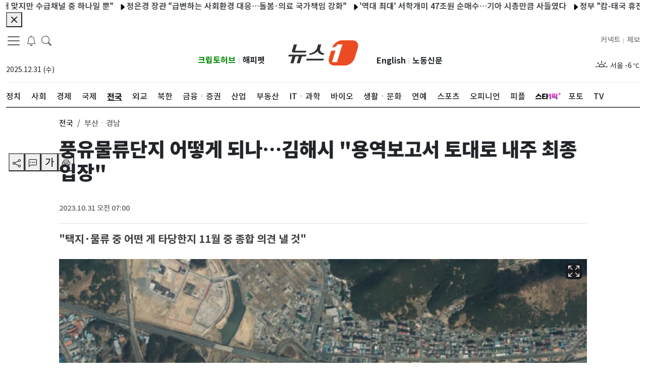

--- FILE ---
content_type: application/javascript; charset=utf-8
request_url: https://image.news1.kr/system/_sjs/_next/static/chunks/pages/%5Bsections%5D/%5Bsubsections%5D/%5Bid%5D-f049896c04793c22.js
body_size: 12227
content:
(self.webpackChunk_N_E=self.webpackChunk_N_E||[]).push([[4826],{88701:function(e,t,i){(window.__NEXT_P=window.__NEXT_P||[]).push(["/[sections]/[subsections]/[id]",function(){return i(9964)}])},23447:function(e,t,i){"use strict";i.d(t,{l:function(){return a}});var s=i(1010);let a={LocalEventAd:async e=>await (0,s.dX)("/ads/banner/local-event?category=".concat(e)),AdSlotAD:async(e,t)=>{let i="/ads/banner/ad-section?slot=".concat(e).concat(t?"&category="+t:"");return await (0,s.dX)(i)},SectionAD:async(e,t)=>{let i="/ads/banner/section?category=".concat(e).concat(t?"&sectionId="+t:"");return await (0,s.dX)(i)},localSectionAD:async e=>await (0,s.dX)("/ads/banner/region?category=".concat(e)),MainBanner:async e=>{let t=await fetch("https://rest.news1.kr/v6/ads/banner/main/pc/".concat(e));return await t.json()},PopupBanner:async e=>{let t=await fetch("https://rest.news1.kr/v6/ads/popup/".concat(e));return await t.json()}}},95781:function(e,t,i){"use strict";i.d(t,{j:function(){return h},r8:function(){return r},t5:function(){return n}});var s=i(1010);let{News1PickApi:a,MainNewsApi:l,MainNewsApi2:r,OpinionApi:n,HotPhotoApi:o,PetCardApi:d,HotIssueApi:c,SectionListApi:h}={MainNewsApi:async e=>{let t="/main/news/".concat(e.section,"?id=").concat(e.id,"&listCount=").concat(e.limit);return await (0,s.dX)(t)},MainNewsApi2:async e=>{let t="/main/news/".concat(e.section,"?id=").concat(e.id,"&listCount=").concat(e.limit);return await (0,s.dX)(t)},HotIssueApi:async e=>{let t="/main/news/".concat(e.section,"?id=").concat(e.id,"&listCount=").concat(e.limit);return await (0,s.dX)(t)},News1PickApi:async()=>await (0,s.dX)("/news1-pick"),OpinionApi:async e=>{let t="/main/news/opinion?listCount=".concat(e.limit);return await (0,s.dX)(t)},HotPhotoApi:async e=>{let t="/main/news/hotphoto?listCount=".concat(e.limit);return await (0,s.dX)(t)},PetCardApi:async e=>{let t="/main/news/".concat(e.section,"?id=").concat(e.id,"&listCount=").concat(e.limit);return await (0,s.dX)(t)},SectionListApi:async e=>{let t="/section/sectionAll?listCount=".concat(e.limit);return await (0,s.dX)(t)}}},65211:function(e,t,i){"use strict";i.d(t,{Du:function(){return c},c7:function(){return d},et:function(){return m},gl:function(){return h}});var s=i(85893),a=i(37386),l=i(67294),r=i(23447),n=i(76116),o=i(46066);let d=e=>{let{category:t,itemCount:i}=e,n={width:300,height:65,idx:null!=t?t:0,currentTimeMill:Date.now(),itemsPerPage:null!=i?i:2},[o,d]=(0,l.useState)([]);return(0,l.useEffect)(()=>{r.l.LocalEventAd(n.idx).then(e=>{200==e.status&&d(e.data)})},[t,i]),(0,s.jsx)(a.AH,{settings:n,data:o})},c=e=>{let{category:t,itemCount:i}=e,a={width:300,height:65,idx:null!=t?t:0,currentTimeMill:Date.now(),itemsPerPage:null!=i?i:2},[d,c]=(0,l.useState)([]),h={dots:!0,appendDots:e=>(0,s.jsx)("div",{style:{position:"absolute",bottom:"-30px",zIndex:1,width:"100%"},children:(0,s.jsx)("ul",{style:{margin:"0px",padding:"0",display:"flex",justifyContent:"center"},children:e})}),infinite:!0,speed:500,slidesToShow:1,slidesToScroll:1};if((0,l.useEffect)(()=>{r.l.localSectionAD(a.idx).then(e=>{200==e.status&&c(e.data)})},[a.idx]),!d||d&&0==d.length)return(0,s.jsx)(s.Fragment,{});let m=(e,t)=>Array.from({length:Math.ceil(e.length/t)},(i,s)=>e.slice(s*t,s*t+t)),p=m(d,2),u=m(p,5),g=m(d,10);return(0,s.jsxs)("div",{className:"container overflow-hidden",children:[(0,s.jsx)("div",{className:"d-none d-md-none d-lg-block",children:(0,s.jsx)("div",{className:"",style:{display:"flex",flexDirection:"column",padding:"5px"},children:(0,s.jsx)(e=>{let{data:t}=e;return t.map((e,t)=>(0,s.jsx)("div",{style:{width:"100%",position:"relative",margin:"10px auto 0",maxWidth:300,flex:"1"},children:(0,s.jsx)(n.il,{...e})},"section-list-banner-item-".concat(t)))},{data:d})})}),(0,s.jsx)("div",{className:"d-block d-sm-none d-md-none d-lg-none mt-30 mb-50",children:1===g.length&&g[0].length<11?(0,s.jsx)("div",{style:{gap:"10px"},children:g[0].map((e,t)=>(0,s.jsx)("div",{style:{width:"100%",position:"relative",margin:"10px auto 0",maxWidth:300,flex:"1"},children:(0,s.jsx)(n.il,{...e})},"section-list-banner-item-0-".concat(t)))}):(0,s.jsx)(o.Z,{...h,slidesToShow:1,slidesToScroll:1,children:g.map((e,t)=>(0,s.jsx)("div",{style:{display:"flex",gap:"10px"},children:e.map((e,i)=>(0,s.jsx)("div",{style:{width:"100%",position:"relative",margin:"10px auto 0",maxWidth:300,flex:"1"},children:(0,s.jsx)(n.il,{...e})},"section-list-banner-item-".concat(t,"-").concat(i)))},"slide-".concat(t)))})}),(0,s.jsx)("div",{className:"d-none d-sm-block d-md-block d-lg-none mt-30 mb-50 container",children:1===u.length&&u[0].flat().length<11?(0,s.jsx)("div",{className:"align-items-start",style:{display:"flex",flexDirection:"column",gap:"10px"},children:u[0].map((e,t)=>(0,s.jsx)("div",{style:{display:"flex",gap:"10px"},children:e.map((e,i)=>(0,s.jsx)("div",{style:{width:"100%",position:"relative",margin:"10px 15px 0",maxWidth:300,flex:"1"},children:(0,s.jsx)(n.il,{...e})},"section-list-banner-item-0-".concat(t,"-").concat(i)))},"row-".concat(t)))}):(0,s.jsx)(o.Z,{...h,slidesToShow:1,slidesToScroll:1,children:u.map((e,t)=>(0,s.jsx)("div",{style:{display:"flex",flexDirection:"column",gap:"10px"},children:e.map((e,i)=>(0,s.jsx)("div",{style:{display:"flex",gap:"10px"},children:e.map((e,a)=>(0,s.jsx)("div",{style:{width:"100%",position:"relative",margin:"10px auto 0",maxWidth:300,flex:"1"},children:(0,s.jsx)(n.il,{...e})},"section-list-banner-item-".concat(t,"-").concat(i,"-").concat(a)))},"row-".concat(i)))},"slide-".concat(t)))})})]})},h=l.memo(e=>{let{adslotId:t,sectionID:i}=e,[a,o]=(0,l.useState)({});return(0,l.useEffect)(()=>{r.l.SectionAD(t,i).then(e=>{200==e.status&&o(e.data)})},[t,i]),(0,s.jsx)(s.Fragment,{children:a&&(0,s.jsxs)(s.Fragment,{children:[(0,s.jsx)("div",{className:"container",children:(0,s.jsx)("div",{className:"row widget-border-top-3"})}),(0,s.jsx)("div",{className:"d-block d-md-none d-lg-block ",children:(0,s.jsx)(e=>{let{data:t}=e;return Object.keys(t).map(e=>{let i=t[e],a=Math.floor(Math.random()*i.length),l=i[a];if(l)return(0,s.jsx)("div",{className:"mt-10  ",children:(0,s.jsx)("div",{className:"m-auto",children:(0,s.jsx)(n.lU,{...l})})},"section-list-banner-item-".concat(l.acidx,"-").concat(a))})},{data:a})})]})})}),m=l.memo(e=>{let{adslotId:t,sectionID:i}=e,[n,o]=(0,l.useState)([]);(0,l.useEffect)(()=>{r.l.AdSlotAD(t,i).then(e=>{200==e.status&&o(e.data)})},[t,i]);let d={width:"100%",height:50,idx:t,currentTimeMill:Date.now(),itemsPerPage:1};return(0,s.jsx)("div",{children:(0,s.jsx)(a.AH,{settings:d,data:n})})});h.displayName="SlotBannerComponent",m.displayName="ADSlotBannerComponent"},29199:function(e,t,i){"use strict";var s=i(85893),a=i(97347),l=i(76720),r=i(11163),n=i(28078);i(67294);var o=i(32125);t.Z=()=>{let e=(0,r.useRouter)();return(0,s.jsx)(a.Z,{children:(0,s.jsx)("main",{children:(0,s.jsx)("div",{className:"container",children:(0,s.jsxs)("div",{className:"row",children:[(0,s.jsxs)("div",{className:"col-12 align-items-center my-5 pb-80 border-bottom-1 border-dark",children:[(0,s.jsx)("p",{className:"text-center",children:(0,s.jsx)(o.Z,{className:"text-danger",size:50})}),(0,s.jsxs)("div",{className:"container border-radius-5  col-12 col-lg-5 col-md-8 col-sm-8",children:[(0,s.jsx)("p",{className:"n1-header-title-1 text-center",children:"페이지를 찾을 수 없습니다."}),(0,s.jsx)("p",{className:"text-center font-medium",children:"요청하신 페이지가 존재하지 않거나, 삭제되었을 수 있습니다. 입력하신 페이지의 주소를 다시 한 번 확인해 주시기 바랍니다."})]}),(0,s.jsxs)("div",{className:"d-flex justify-content-center  mt-50",children:[(0,s.jsx)(l.Z,{className:" fw-normal mr-5 font-medium bg-muted  border-0 px-3",onClick:()=>e.push("/"),children:"메인 페이지 이동"}),(0,s.jsx)(l.Z,{className:"fw-normal ml-5 font-medium bg-muted  border-0",onClick:()=>e.back(),children:"이전 페이지 이동"})]})]}),(0,s.jsx)("div",{className:"d-lg-block d-md-block d-none",children:(0,s.jsx)("div",{className:"row",children:(0,s.jsx)("div",{className:"col-md-12 col-lg-8 m-auto gx-0",children:(0,s.jsx)(n.Z,{id:"ALL",type:10,limit:10,listCount:5,listType:"NewsSlider",slidesToScroll:2,slidesToShow:2})})})}),(0,s.jsx)("div",{className:"d-lg-none d-md-none d-block",children:(0,s.jsx)("div",{className:"row",children:(0,s.jsx)("div",{className:"col-12",children:(0,s.jsx)(n.Z,{id:"ALL",type:10,limit:10,listCount:5,listType:"NewsSlider",slidesToScroll:1,slidesToShow:1})})})})]})})})})}},40047:function(e,t,i){"use strict";var s=i(85893);t.Z=e=>{let{title_tag:t,title_class:i,title_row:a,children:l}=e,r="".concat(i," ").concat(a||"");switch(t){case"h2":return(0,s.jsx)("h2",{className:r,children:l});case"h3":return(0,s.jsx)("h3",{className:r,children:l});case"h4":return(0,s.jsx)("h4",{className:r,children:l});case"h5":return(0,s.jsx)("h5",{className:r,children:l});case"h6":return(0,s.jsx)("h6",{className:r,children:l});case"div":return(0,s.jsx)("div",{className:r,children:l})}}},82989:function(e,t,i){"use strict";i.d(t,{dX:function(){return c},Bw:function(){return h},gx:function(){return d}});var s=i(85893),a=i(9008),l=i.n(a);let r="https://image.news1.kr/system/resource/news1_m/1/images/common/logo_news1_1200x630.jpg",n={COMPANY_NEWS1:{"@type":"NewsMediaOrganization","@id":"https://www.news1.kr/",name:"뉴스1",foundingDate:"2011-05-26",url:"https://www.news1.kr/",logo:{"@type":"ImageObject",url:r,creditText:"뉴스1",creator:{"@type":"Organization",name:"뉴스1"},copyrightNotice:"news1",license:"https://www.news1.kr/customer/agreement",acquireLicensePage:"https://www.news1.kr/customer/contents_photo"},sameAs:["https://m.post.naver.com/my.nhn?memberNo=11567548","https://www.youtube.com/user/news1korea","https://www.facebook.com/news1kr/","https://twitter.com/news1kr","https://play.google.com/store/apps/details?id=kr.news1.newsapp&hl=ko","https://itunes.apple.com/kr/app/id756096168","https://ko.wikipedia.org/wiki/%EB%89%B4%EC%8A%A41"]},getVideoObject:e=>{var t;return JSON.stringify({"@context":"https://schema.org","@type":"VideoObject","@id":"https://www.news1.kr/videos/".concat(e.id),url:"https://www.news1.kr/videos/".concat(e.id),name:e.title,uploadDate:e.published_time,keywords:n.getKeywordString(e.keywords_array),description:null!==(t=e.summary)&&void 0!==t?t:e.content,thumbnailUrl:e.image,duration:n.toISO8601DateTime(e.duration),genre:n.getGenre(e.category_array),embedUrl:"https://www.news1.kr/videos/embed/".concat(e.id),sameAs:["https://tv.news1.kr/video/".concat(e.id),"https://m-tv.news1.kr/video/".concat(e.id)],creator:{"@type":"Organization",name:"뉴스1"},copyrightHolder:n.COMPANY_NEWS1})},getArticleObject(e){var t,i,s,a,l;let o=[];if(void 0!==e.contentArrange&&Array.isArray(e.contentArrange)&&e.contentArrange.length>0){let t=1;e.contentArrange.map(e=>{"image"===e.type&&o.push({"@context":"https://schema.org","@type":"ImageObject",url:e.src,position:t++,width:e.width,height:e.height,copyrightNotice:"news1",creator:{"@type":"Organization",name:"뉴스1"},license:"https://www.news1.kr/customer/agreement",acquireLicensePage:"https://www.news1.kr/customer/contents_photo"})})}Array.isArray(e.contentArrange)&&o.length<=0&&o.push({"@context":"https://schema.org","@type":"ImageObject",url:r,position:1,width:1200,height:630,copyrightNotice:"뉴스1",creator:{"@type":"Organization",name:"뉴스1"},license:"https://www.news1.kr/customer/agreement",acquireLicensePage:"https://www.news1.kr/customer/contents_photo"});let d=null!==(i=e.description)&&void 0!==i?i:null===(t=e.summary)||void 0===t?void 0:t.replace(/(<([^>]+)>)/ig,"-");return JSON.stringify({"@context":"https://schema.org","@type":"NewsArticle",inLanguage:"ko-KR",genre:n.getGenre(e.category_array),url:"https://www.news1.kr/".concat(e.url),name:e.title,headLine:e.title,keywords:n.getArticleKeywordString(e.keywords_array),image:o,thumbnailUrl:e.image,datePublished:null!==(s=e.published_time)&&void 0!==s?s:"",dateModified:null!==(a=e.modified_time)&&void 0!==a?a:"",copyrightYear:"".concat(new Date(null!==(l=e.published_time)&&void 0!==l?l:"").getFullYear()),description:d,author:n.getAuthorObject(e.reporter_box),mainEntityOfPage:"https://www.news1.kr/".concat(e.url),isPartOf:{"@type":"CreativeWork",name:"뉴스1"},copyrightHolder:n.COMPANY_NEWS1})},getPhotoObject(e){var t,i,s,a,l;let r=null!==(s=null===(t=e.summary)||void 0===t?void 0:t.replace(/(<([^>]+)>)/ig,""))&&void 0!==s?s:null===(i=e.title)||void 0===i?void 0:i.replace(/(<([^>]+)>)/ig,"");return JSON.stringify([{"@context":"https://schema.org","@type":"NewsArticle","@id":"https://www.news1.kr/photos/".concat(e.id),inLanguage:"ko-KR",genre:e.upper_category_nm,url:"https://www.news1.kr/photos/".concat(e.id),name:e.title,headLine:e.title,keywords:n.getArticleKeywordString(e.keywords_array),image:e.image,thumbnailUrl:e.image,datePublished:null!==(a=e.published_time)&&void 0!==a?a:"",dateModified:null!==(l=e.modified_time)&&void 0!==l?l:"",description:r,creditText:n.getPhotoCredit(e.reporter_box),author:n.getAuthorObject(e.reporter_box),mainEntityOfPage:"https://www.news1.kr/".concat(e.url),isPartOf:{"@type":"CreativeWork",name:"뉴스1"},creator:{"@type":"Organization",name:"뉴스1"},copyrightNotice:"news1",license:"https://www.news1.kr/customer/agreement",acquireLicensePage:"https://www.news1.kr/customer/contents_photo",copyrightHolder:n.COMPANY_NEWS1}])},getAuthorObject:e=>e?e.map(e=>({"@type":"Person",name:e.name,url:"https://www.news1.kr"+e.url})):[],getImageObject:e=>Array.isArray(e)?e.map(e=>({"@context":"https://schema.org","@type":"ImageObject",url:e.url,height:e.height,width:e.width,contentUrl:e.url,caption:e.title,creditText:n.getPhotoCredit(e.reporter_box),creator:{"@type":"Organization",name:"뉴스1"},copyrightNotice:"news1",license:"https://www.news1.kr/customer/agreement",acquireLicensePage:"https://www.news1.kr/customer/contents_photo"})):{"@context":"https://schema.org","@type":"ImageObject",url:e.url,height:e.height,width:e.width,contentUrl:e.url,caption:e.title,creditText:n.getPhotoCredit(e.reporter_box),creator:{"@type":"Organization",name:"뉴스1"},copyrightNotice:"news1",license:"https://www.news1.kr/customer/agreement",acquireLicensePage:"https://www.news1.kr/customer/contents_photo"},toISO8601PUBDate:e=>new Date(e).toISOString(),toISO8601DateTime:e=>{if(void 0===e)return"0";let t=e.split(":");switch(t.length){case 1:return"PT".concat(parseInt(t[0],10),"S");case 2:return"PT".concat(parseInt(t[0],10),"M").concat(parseInt(t[1],10),"S");case 3:return"PT".concat(parseInt(t[0],10),"H").concat(parseInt(t[1],10),"M").concat(parseInt(t[2],10),"S");default:return"0"}},getKeywordString:e=>Array.isArray(e)?e.join(","):null!=e?e:"",getArticleKeywordString:e=>{if(e&&e.data){let{data:t}=e;return t.map(e=>e.keyword).join(",")}return null!=e?e:""},getGenre:e=>Array.isArray(e)?e[0].upper_category_eng:"news",getPhotoCredit:e=>e?e.map(e=>e.name+"/"+e.dept).join(","):"-"},o=e=>{let{jsonData:t}=e;return(0,s.jsx)(l(),{children:(0,s.jsx)("script",{type:"application/ld+json",dangerouslySetInnerHTML:{__html:t}})})},d=e=>{let{video:t}=e;return(0,s.jsx)(o,{jsonData:n.getVideoObject(t)})},c=e=>{let{article:t}=e;return(0,s.jsx)(o,{jsonData:n.getArticleObject(t)})},h=e=>{let{photo:t}=e;return(0,s.jsx)(o,{jsonData:n.getPhotoObject(t)})}},68070:function(e,t,i){"use strict";i.d(t,{r:function(){return o}});var s=i(93967),a=i.n(s),l=i(67294),r=i(97400),n=i(85893);function o(e){let{as:t,bsPrefix:i,className:s,...l}=e;i=(0,r.vE)(i,"col");let n=(0,r.pi)(),o=(0,r.zG)(),d=[],c=[];return n.forEach(e=>{let t,s,a;let r=l[e];delete l[e],"object"==typeof r&&null!=r?{span:t,offset:s,order:a}=r:t=r;let n=e!==o?"-".concat(e):"";t&&d.push(!0===t?"".concat(i).concat(n):"".concat(i).concat(n,"-").concat(t)),null!=a&&c.push("order".concat(n,"-").concat(a)),null!=s&&c.push("offset".concat(n,"-").concat(s))}),[{...l,className:a()(s,...d,...c)},{as:t,bsPrefix:i,spans:d}]}let d=l.forwardRef((e,t)=>{let[{className:i,...s},{as:l="div",bsPrefix:r,spans:d}]=o(e);return(0,n.jsx)(l,{...s,ref:t,className:a()(i,!d.length&&r)})});d.displayName="Col",t.Z=d},80129:function(e,t,i){"use strict";i.d(t,{Z:function(){return p}});var s=i(67294),a=i(93967),l=i.n(a),r=i(97400),n=i(68070);function o(e){let{animation:t,bg:i,bsPrefix:s,size:a,...o}=e;s=(0,r.vE)(s,"placeholder");let[{className:d,...c}]=(0,n.r)(o);return{...c,className:l()(d,t?"".concat(s,"-").concat(t):s,a&&"".concat(s,"-").concat(a),i&&"bg-".concat(i))}}var d=i(76720),c=i(85893);let h=s.forwardRef((e,t)=>{let i=o(e);return(0,c.jsx)(d.Z,{...i,ref:t,disabled:!0,tabIndex:-1})});h.displayName="PlaceholderButton";let m=s.forwardRef((e,t)=>{let{as:i="span",...s}=e,a=o(s);return(0,c.jsx)(i,{...a,ref:t})});m.displayName="Placeholder";var p=Object.assign(m,{Button:h})},9964:function(e,t,i){"use strict";i.r(t),i.d(t,{__N_SSG:function(){return G},default:function(){return Q}});var s=i(85893),a=i(67294),l=i(9008),r=i.n(l),n=i(97347),o=i(28973),d=i(47311),c=i(29199),h=i(625),m=i(45697),p=i.n(m),u=["color","size","title","className"];function g(){return(g=Object.assign?Object.assign.bind():function(e){for(var t=1;t<arguments.length;t++){var i=arguments[t];for(var s in i)({}).hasOwnProperty.call(i,s)&&(e[s]=i[s])}return e}).apply(null,arguments)}var x=(0,a.forwardRef)(function(e,t){var i=e.color,s=e.size,l=void 0===s?"1em":s,r=e.title,n=void 0===r?null:r,o=e.className,d=function(e,t){if(null==e)return{};var i,s,a=function(e,t){if(null==e)return{};var i={};for(var s in e)if(({}).hasOwnProperty.call(e,s)){if(-1!==t.indexOf(s))continue;i[s]=e[s]}return i}(e,t);if(Object.getOwnPropertySymbols){var l=Object.getOwnPropertySymbols(e);for(s=0;s<l.length;s++)i=l[s],-1===t.indexOf(i)&&({}).propertyIsEnumerable.call(e,i)&&(a[i]=e[i])}return a}(e,u);return a.createElement("svg",g({ref:t,xmlns:"http://www.w3.org/2000/svg",viewBox:"0 0 16 16",width:l,height:l,fill:void 0===i?"currentColor":i,className:["bi","bi-x-square",void 0===o?"":o].filter(Boolean).join(" ")},d),n?a.createElement("title",null,n):null,a.createElement("path",{d:"M14 1a1 1 0 0 1 1 1v12a1 1 0 0 1-1 1H2a1 1 0 0 1-1-1V2a1 1 0 0 1 1-1zM2 0a2 2 0 0 0-2 2v12a2 2 0 0 0 2 2h12a2 2 0 0 0 2-2V2a2 2 0 0 0-2-2z"}),a.createElement("path",{d:"M4.646 4.646a.5.5 0 0 1 .708 0L8 7.293l2.646-2.647a.5.5 0 0 1 .708.708L8.707 8l2.647 2.646a.5.5 0 0 1-.708.708L8 8.707l-2.646 2.647a.5.5 0 0 1-.708-.708L7.293 8 4.646 5.354a.5.5 0 0 1 0-.708"}))});x.propTypes={color:p().string,size:p().oneOfType([p().string,p().number]),title:p().string,className:p().string};var w=i(55756),v=i(29603),j=i(98201),b=i(82989),f=i(91672),y=i(48188);let N=e=>{window.dable("setService",e),window.dable("sendLogOnce")},_=(e,t)=>{window.dable("setService",e),window.dable("sendLogOnce"),window.dable("renderWidget",t)};var k=i(41664),A=i.n(k),S=i(25675),Z=i.n(S),I=a.memo(e=>(0,s.jsx)("div",{className:" col-md-6 col-6 col-lg-6 mt-2 position-relative ",children:(0,s.jsxs)(A(),{prefetch:!1,href:"".concat(e.posts.url),children:[(0,s.jsx)("div",{className:"  position-relative ",children:(0,s.jsx)(Z(),{src:"".concat(e.posts.image),width:e.settings.width,height:e.settings.height,alt:e.posts.title,className:"border-top-radius-10 img-fluid  ".concat(e.settings.useImageClass),sizes:"(max-width: 768px) 50vw,(min-width: 1024px) 680px,100vw",placeholder:"blur",blurDataURL:"[data-uri]",style:{objectFit:"cover"}})}),(0,s.jsx)("div",{className:"post-content  ",children:(0,s.jsx)("div",{className:"row",children:(0,s.jsx)("div",{children:(0,s.jsx)("h6",{className:"".concat(e.settings.title_class," ").concat(e.settings.title_row," mt-2"),children:e.posts.title})})})})]})})),O=i(31374),C=i(40047),E=i(95781),P=a.memo(e=>{let[t,i]=(0,a.useState)(),l=async()=>{let t=await (0,E.r8)({section:"entertain",id:26,limit:e.listCount});t&&i(t.data)};(0,a.useEffect)(()=>{l()},[e.listCount]);let r={width:400,height:300,title_tag:"h2",title_class:"n1-header-title-card-extra-1",title_row:"text-limit-2-row",summary_row:"text-limit-2-row",useImageClass:"thumb-lg-h100 thumb-md-h200 thumb-wide-h170 thumb-sm-h120"};return(0,s.jsxs)(s.Fragment,{children:[(0,s.jsx)("div",{className:"widget-border-top-2 mt-20 "}),(0,s.jsxs)(C.Z,{title_tag:"div",title_class:"n1-aside-header-title d-flex align-items-center",title_row:"",children:[(0,s.jsx)(A(),{prefetch:!1,href:"/entertain",children:"연예"}),(0,s.jsx)(O.Z,{})]}),(0,s.jsx)("section",{className:"container p-0",children:(0,s.jsx)("div",{className:"row gx-3",children:null==t?void 0:t.data.map((e,t)=>(0,s.jsx)(I,{posts:e,settings:r},t))})})]})}),M=a.memo(e=>{let[t,i]=(0,a.useState)(),l=async()=>{let t=await (0,E.r8)({section:"sports",id:27,limit:e.listCount});t&&i(t.data)};(0,a.useEffect)(()=>{l()},[e.listCount]);let r={width:400,height:300,title_tag:"h2",title_class:"n1-header-title-card-extra-1",title_row:"text-limit-2-row",summary_row:"text-limit-2-row",useImageClass:"thumb-lg-h100 thumb-md-h200 thumb-wide-h170 thumb-sm-h120"};return(0,s.jsxs)(s.Fragment,{children:[(0,s.jsx)("div",{className:"widget-border-top-2 mt-20 "}),(0,s.jsxs)(C.Z,{title_tag:"div",title_class:"n1-aside-header-title d-flex align-items-center",title_row:"",children:[(0,s.jsx)(A(),{prefetch:!1,href:"/sports",children:"스포츠"}),(0,s.jsx)(O.Z,{})]}),(0,s.jsx)("section",{className:"container p-0",children:(0,s.jsx)("div",{className:"row gx-3",children:null==t?void 0:t.data.map((e,t)=>(0,s.jsx)(I,{posts:e,settings:r},t))})})]})}),D=i(78313),T=a.memo(e=>{var t,i,a,l,r,n,o,d,c,h,m,p,u,g,x,w,v,j,b,f,y,N,_,k,S,I,O,C;if(!(null==e?void 0:e.posts)||!(null===(i=e.posts)||void 0===i?void 0:null===(t=i.profile)||void 0===t?void 0:t[0]))return(0,s.jsx)(s.Fragment,{});let E=null===(r=e.posts)||void 0===r?void 0:null===(l=r.profile)||void 0===l?void 0:null===(a=l[0])||void 0===a?void 0:a.image;((null===(n=e.posts.profile)||void 0===n?void 0:n[0].id)===25||(null===(o=e.posts.profile)||void 0===o?void 0:o[0].id)===53||(null===(d=e.posts.profile)||void 0===d?void 0:d[0].id)===597)&&(E=e.posts.image?e.posts.image:null===(O=e.posts)||void 0===O?void 0:null===(I=O.profile)||void 0===I?void 0:null===(S=I[0])||void 0===S?void 0:S.image);let P=(0,D.E)(E);return(0,s.jsx)("div",{className:"col-lg-12 col-md-6 col-6",children:(0,s.jsx)("div",{className:"border  rounded-3  position-relative mx-md-0 my-md-1 py-3 px-2 my-1 ",children:(0,s.jsxs)("div",{className:" d-flex text-center text-md-start flex-column flex-md-row ",children:[(0,s.jsx)("div",{className:"col-6 col-md-3 col-lg-3 col-lg-3-none m-auto",children:(null===(h=e.posts.profile)||void 0===h?void 0:null===(c=h[0])||void 0===c?void 0:c.image)&&(0,s.jsx)(A(),{prefetch:!1,href:"/opinion/".concat(null===(u=e.posts)||void 0===u?void 0:null===(p=u.profile)||void 0===p?void 0:null===(m=p[0])||void 0===m?void 0:m.link),children:(0,s.jsx)(Z(),{src:"".concat(P),width:70,height:70,unoptimized:!0,alt:null!==(C=null===(w=e.posts)||void 0===w?void 0:null===(x=w.profile)||void 0===x?void 0:null===(g=x[0])||void 0===g?void 0:g.title)&&void 0!==C?C:"",className:"rounded-pill avatar",sizes:"(max-width: 768px) 50vw,(min-width: 1024px) 680px,100vw",placeholder:"blur",blurDataURL:"[data-uri]",style:{objectFit:"cover"}})})}),(0,s.jsxs)("div",{className:"flex-fill ps-md-2",children:[(0,s.jsx)("h6",{className:"opinions-profile-title text-limit-1-row ",children:(0,s.jsx)(A(),{prefetch:!1,href:"/opinion/".concat(null===(b=e.posts)||void 0===b?void 0:null===(j=b.profile)||void 0===j?void 0:null===(v=j[0])||void 0===v?void 0:v.link),children:null===(N=e.posts)||void 0===N?void 0:null===(y=N.profile)||void 0===y?void 0:null===(f=y[0])||void 0===f?void 0:f.title})}),(0,s.jsx)("div",{className:" col-2h-box",children:(0,s.jsx)("h6",{className:"opinions-article-title text-limit-2-row text-start",children:(0,s.jsx)(A(),{prefetch:!1,href:"".concat(null===(_=e.posts)||void 0===_?void 0:_.url),children:null===(k=e.posts)||void 0===k?void 0:k.title})})})]})]})})})}),L=a.memo(e=>{var t;let[i,l]=(0,a.useState)(),r=async()=>{let t=await (0,E.t5)({limit:e.listCount});t&&l(t.data)};(0,a.useEffect)(()=>{r()},[e.listCount]);let n={width:300,height:160,title_tag:"div",title_class:"opinions-article-title",title_row:"text-limit-2-row"};return(0,s.jsxs)(s.Fragment,{children:[(0,s.jsx)("div",{className:"widget-border-top-2 mt-20 "}),(0,s.jsxs)(C.Z,{title_tag:"div",title_class:"n1-aside-header-title d-flex align-items-center",title_row:"",children:[(0,s.jsx)(A(),{prefetch:!1,href:"/opinion",children:"오피니언"}),(0,s.jsx)(O.Z,{})]}),(0,s.jsx)("div",{className:"row  p-0 opinions",children:null==i?void 0:null===(t=i.data)||void 0===t?void 0:t.map((e,t)=>(0,s.jsx)(T,{posts:e,settings:n},"opinion-".concat(t,"-").concat(e.id)))})]})}),z=i(961),U=a.memo(e=>{let{boxType:t,seriesUri:i,itemCount:l}=e,[r,n]=(0,a.useState)(),[o,d]=(0,a.useState)([]);if((0,a.useEffect)(()=>{(0,z.my)({link:i,limit:l}).then(e=>{n(e.data.title),d(e.data.data)}).catch(e=>console.log(e))},[l,i]),"typeA"===t)return(0,s.jsx)("div",{className:"row-bottom-border ",children:(0,s.jsxs)("div",{className:"m-auto",children:[(0,s.jsx)("div",{className:"widget-border-top-2 mt-20 "}),r&&(0,s.jsxs)(C.Z,{title_tag:"div",title_class:"n1-aside-header-title d-flex align-items-center",title_row:"",children:[(0,s.jsx)(A(),{prefetch:!1,href:"/series/"+i,children:r}),(0,s.jsx)(O.Z,{})]}),null==o?void 0:o.map((e,t)=>(0,s.jsx)("div",{className:"row-bottom-border",children:(0,s.jsxs)("div",{className:"row",children:[(0,s.jsx)("div",{className:"col-4 col-sm-3 col-md-3",children:(0,s.jsx)(A(),{prefetch:!1,href:e.url,children:(0,s.jsx)(Z(),{className:"thumb-md-h100 thumb-sm-h70 thumb-wide-h110",src:"".concat(e.image),width:80,height:80,unoptimized:!0,alt:e.title,placeholder:"blur",style:{objectFit:"cover"},sizes:"(max-width: 768px) 50vw,(min-width: 1024px) 680px,100vw",quality:80,blurDataURL:"[data-uri]"})})}),(0,s.jsx)("div",{className:"col ",children:(0,s.jsx)(A(),{prefetch:!1,href:e.url,children:(0,s.jsx)("h6",{className:"n1-header-title-related-3  text-limit-2-row",children:e.title})})})]})},t))]})})}),B=i(81614),F=i(37386),R=i(87672),X=i(7594),W=a.memo(e=>(0,s.jsx)(s.Fragment,{children:(0,s.jsx)("div",{className:"row-bottom-border ",children:(0,s.jsxs)("div",{className:"row",children:[(0,s.jsx)("div",{className:"col-3 col-md-3 col-lg-4",children:(0,s.jsx)(A(),{prefetch:!1,href:"".concat(e.posts.url),children:(0,s.jsx)(Z(),{src:"".concat(e.posts.image),width:e.settings.width,height:e.settings.height,alt:e.posts.title,unoptimized:!0,className:"rounded-3 rounded-m-3 img-fluid ".concat(e.settings.useImageClass),sizes:"(max-width: 768px) 50vw,(min-width: 1024px) 680px,100vw",placeholder:"blur",blurDataURL:"[data-uri]",style:{objectFit:"cover"}})})}),(0,s.jsx)("div",{className:"col col-md gx-lg-2",children:(0,s.jsx)(C.Z,{title_tag:e.settings.title_tag,title_class:e.settings.title_class,title_row:e.settings.title_row,children:(0,s.jsx)(A(),{prefetch:!1,href:e.posts.url,children:e.posts.title})})})]})})}));let H=e=>{var t;let i={width:80,height:70,title_tag:"div",title_class:"n1-aside-title-1",title_row:"text-limit-2-row",useImageClass:"thumb-h70"};return(0,s.jsxs)(s.Fragment,{children:[(0,s.jsx)("div",{className:"widget-border-top-2 mt-20 "}),(0,s.jsxs)(C.Z,{title_tag:"div",title_class:"n1-aside-header-title",title_row:"text-limit-2-row",children:[(0,s.jsx)(A(),{prefetch:!1,href:"/series/hotnews",children:"핫뉴스"}),(0,s.jsx)(O.Z,{})]}),(0,s.jsx)("div",{className:"hot-news",children:null===(t=e.data)||void 0===t?void 0:t.slice(0,5).map((e,t)=>(0,s.jsx)(W,{posts:e,settings:i},t))})]})},V=(e,t,i)=>{var a,l;let r=Math.floor(Math.random()*e.data.length),n=[];return n=null===(a=e.data)||void 0===a?void 0:a.filter((e,i)=>(e.id===t&&(r=i),!0)),i&&(n=null===(l=e.data)||void 0===l?void 0:l.filter((e,t)=>r!==t)),(0,s.jsxs)("div",{className:"article-related mb-20 hot-news",style:{minHeight:i?"170px":"200px"},children:[(0,s.jsx)(R.Z,{orientation:"left",children:"지금 뜨는 뉴스"}),(0,s.jsx)("ul",{children:n.map((e,t)=>(0,s.jsx)("li",{className:"text-limit-1-row",style:{height:"2rem"},children:i?(0,s.jsxs)(s.Fragment,{children:[(0,s.jsx)(X.Z,{}),(0,s.jsx)(A(),{prefetch:!1,href:"".concat(e.url),children:e.title})]}):t!==r?(0,s.jsxs)(s.Fragment,{children:[(0,s.jsx)(X.Z,{}),(0,s.jsx)(A(),{prefetch:!1,href:"".concat(e.url),children:e.title})]}):(0,s.jsx)("iframe",{src:"/ads/mobile/mobile-08.html",width:"100%",height:"26",scrolling:"no"})},t))})]})};var Y=a.memo(e=>{let[t,i]=(0,a.useState)(),s=async()=>{let t=await (0,E.r8)({section:"hotnews",limit:e.listCount});t&&i(t.data)};if((0,a.useEffect)(()=>{s()},[e.listCount]),!t)return null;switch(e.layoutType){case"PC_CONTENTS":return H(t);case"MOBILE_CONTENTS":return V(t,e.articleId,e.isDaumPick)}}),J=i(65211),q=i(82831),K=i(49142),G=!0,Q=e=>{var t,i,l,m,p,u,g,k,A,S,Z;let{id:I,section:O,sectionId:C,sectionName:E,subsections:D,articleView:T,currentUrl:z,isMobileDevice:R,isNoindex:X}=e,[W,H]=(0,w.fP)(["ArticleBodyFontSize"]),[V,G]=(0,a.useState)(!1),[Q,$]=(0,a.useState)("mainnews"===(0,y.U)(z,"kakao_from")),[ee,et]=(0,a.useState)(R),[ei,es]=(0,a.useState)(!0),[ea,el]=(0,a.useState)(!!C&&109===C),[er,en]=(0,a.useState)(!1),[eo,ed]=(0,a.useState)(W.ArticleBodyFontSize),[ec,eh]=(0,a.useState)(T),[em,ep]=(0,a.useState)(0),[eu,eg]=(0,a.useState)(!0),ex=(0,a.useRef)(null);(0,a.useEffect)(()=>(en(window.navigator.userAgent.includes("News1-")),G(!0),(0,f.LV)(z),N("mainnews"===(0,y.U)(z,"kakao_from")?"m.news1.kr/daummain":R?"m.news1.kr":"news1.kr"),(0,f.LA)(document.referrer),(0,q.SN)(ec),ei||es(!0),$("mainnews"===(0,y.U)(z,"kakao_from")),el(109===C),()=>ep(0)),[I,z,R,ec,C]),(0,a.useEffect)(()=>{if(!W.ArticleBodyFontSize){let e=new Date;e.setDate(e.getDate()+30),H("ArticleBodyFontSize","n1-article-content",{expires:e})}ed(W.ArticleBodyFontSize||"n1-article-content")},[W.ArticleBodyFontSize,H]);let ew=(0,a.useCallback)(async(e,t)=>{let[i]=e;i.isIntersecting&&em>-1&&(t.unobserve(i.target),t.observe(i.target))},[em]);if((0,a.useEffect)(()=>{eg(!0),ep(0),eh(T)},[I,T]),(0,a.useEffect)(()=>{if(!ex.current)return;eg(ex.current.getBoundingClientRect().top>550);let e=new IntersectionObserver(ew,{threshold:0});return e.observe(ex.current),()=>e.disconnect()},[em,ew]),(0,a.useEffect)(()=>{let e=()=>{let e=window.scrollY;e!==em&&ep(e)};return document.addEventListener("scroll",e),()=>document.removeEventListener("scroll",e)},[em]),!T)return(0,s.jsx)(c.Z,{});let ev=null!==(g=null===(i=ec.contentArrange)||void 0===i?void 0:null===(t=i[0])||void 0===t?void 0:t.resolution)&&void 0!==g?g:null,ej=ec.url,eb=null!==(k=ec.sns_title)&&void 0!==k?k:ec.title,ef=null!==(A=ec.sns_image)&&void 0!==A?A:ec.image,ey=ec.sub_title?ec.sub_title+" "+ec.description:ec.description;ey=null==ey?void 0:ey.replace("<br>"," ").replace(/(\r\n\t|\n|\r\t)/gm," ").substring(0,160),ec.description=ey;let eN=null!==(S=null===(l=ec.glossary)||void 0===l?void 0:l.length)&&void 0!==S?S:0;return(0,s.jsxs)(n.Z,{page_id:"article",title:"".concat(ec.title),description:"".concat(ey),section:E,url:ej,canonicalUrl:ec.canonical_url,ogImage:ef,isMobileDevice:ee,currentUrl:z,children:[(0,s.jsx)(b.dX,{article:ec}),(0,s.jsxs)(r(),{children:[(0,s.jsx)("meta",{property:"dable:item_id",content:I}),(0,s.jsx)("meta",{property:"dable:image",content:ef}),(0,s.jsx)("meta",{property:"dable:author",content:null!==(Z=ec.author)&&void 0!==Z?Z:"뉴스1"}),(0,s.jsx)("meta",{property:"article:published_time",content:ec.published_time}),ec.category_array&&ec.category_array.map((e,t)=>(0,s.jsx)("meta",{property:"article:section".concat(0==t?"":t+1),content:e.name},"article:section".concat(0==t?"":t+1))),X&&(0,s.jsx)("meta",{name:"robots",content:"noindex"})]}),(0,s.jsxs)("main",{className:"overflow-hidden",children:[(0,s.jsx)("div",{id:"newscoverEL"}),(0,s.jsx)("div",{className:"container ",children:(0,s.jsxs)("div",{className:"row justify-content-center position-relative",children:[(0,s.jsx)("div",{className:"mr-50",children:(0,s.jsx)("div",{className:"mb-10 position-fixed ".concat(em>150?"top-0 pt-20":"pt-40"),children:(0,s.jsx)(K.Z,{children:(0,s.jsx)(v.Z,{isArticleState:eu,browserType:"desktop",url:ej,title:eb,imageUrl:ef,content:ec.contentArrange,sub_title:ec.sub_title,published_time:ec.published_time,pubdate_at:ec.pubdate_at,modified_time:ec.modified_time,updated_at:ec.updated_at,editor_comment:ec.editor_comment,reporter_box:ec.reporter_box,contentsType:"article",glossary:ec.glossary})})})}),!ee&&(0,s.jsxs)(s.Fragment,{children:[(0,s.jsxs)("div",{className:"d-none d-sm-none d-md-none d-lg-block mr-400 position-absolute",style:{width:190,top:190},children:[(0,s.jsx)("div",{className:"mb-10 ads-article-warp-bg-none text-end",style:{width:"160px",height:"120px",left:20},children:(0,s.jsx)(B.Z,{src:"/ads/desktop/desktop-article-wing-banner-left.html",width:"85",height:"100",articleId:I})}),(0,s.jsx)("div",{className:"mb-10 ads-article-warp",style:{width:"160px",height:"600px",left:20},children:(0,s.jsx)(B.Z,{src:"/ads/desktop/desktop-01.html",width:"160",height:"600",articleId:I})})]}),(0,s.jsx)("div",{className:"d-none d-sm-none d-md-none d-lg-block position-absolute ml-380  ml-100 ",children:(0,s.jsxs)("div",{className:"mb-10 position-top-right pt-170",children:[(0,s.jsx)("div",{className:"mb-20",children:(0,s.jsx)(B.Z,{src:"/ads/desktop/desktop-article-wing-banner-right.html",width:"85",height:"100",articleId:I})}),(0,s.jsx)("div",{className:"ads-article-warp mb-20 ",style:{width:"160px",height:"600px"},children:5901525==I?(0,s.jsx)(B.Z,{src:"/ads/desktop/desktop-04-test.html",width:"160",height:"600",articleId:I}):(0,s.jsx)(B.Z,{src:"/ads/desktop/desktop-04.html",width:"160",height:"600",articleId:I})}),(0,s.jsx)("div",{className:"ads-article-warp ",style:{width:"160px",height:"600px"},children:(0,s.jsx)(B.Z,{src:"/ads/desktop/desktop-06.html",width:"160",height:"600",articleId:I})})]})})]}),(0,s.jsxs)("div",{className:"row justify-content-center",children:[(0,s.jsxs)("div",{className:"col-lg-10 mt-10 gx-0 position-relative",children:[ee&&!Q&&(0,s.jsx)("div",{className:"d-block d-sm-block d-md-block d-lg-none",children:(0,s.jsx)("div",{className:"mb-10",style:{width:"100%",height:"27px"},children:(0,s.jsx)(B.Z,{src:"/ads/mobile/mobile-article-banner-top.html",width:"100%",height:"27",articleId:I})})}),(0,s.jsx)("div",{className:"mt-10",children:(0,s.jsx)(j.TK,{category:ec.category_array,currentCategory:D,currentCategoryKor:E})}),(0,s.jsx)("h1",{className:"article-h2-header-title mb-40",children:ec.title}),ec.reporter_box&&(0,s.jsx)("div",{className:"box--report-top",children:(0,s.jsx)(j.v$,{report:ec.reporter_box})}),(0,s.jsx)("div",{className:"mb-20 mt-5",children:(0,s.jsx)(j.Zs,{published_time:"".concat(ec.published_time),created:"".concat(ec.pubdate_at),modified_time:ec.modified_time,updated:ec.updated_at&&"업데이트 ".concat(ec.updated_at)})}),(0,s.jsx)("div",{className:" end-0 position-right-bottom mb-6 d-block d-md-block d-lg-none",children:(0,s.jsx)(v.Z,{isArticleState:eu,browserType:"mobile-body",url:ej,title:eb,imageUrl:ef,content:ec.contentArrange,sub_title:ec.sub_title,published_time:ec.published_time,pubdate_at:ec.pubdate_at,modified_time:ec.modified_time,updated_at:ec.updated_at,editor_comment:ec.editor_comment,reporter_box:ec.reporter_box,contentsType:"article"})}),"high"===ev&&(0,s.jsx)("div",{className:"border-bottom"})]}),"high"===ev&&ec.sub_title?(0,s.jsx)("div",{className:"col-lg-10 gx-0 position-relative my-3",children:(0,s.jsx)("h2",{className:"article-h2-header-subtitle2",children:(0,d.ZP)(ec.sub_title.toString())})}):(0,s.jsx)("div",{className:"col-lg-10 gx-0 position-relative my-2"}),!ee&&ec.contentArrange&&(0,s.jsx)("div",{className:"row  col-lg-10 gx-0",children:(0,s.jsx)(j.rz,{posts:ec.contentArrange.slice(0,1),images:ec.image_array})}),(0,s.jsxs)("article",{className:"col-lg-7 article-padding-lg-right position-relative gx-0",children:[(0,s.jsxs)("section",{className:"row",children:["high"!==ev&&ec.sub_title?(0,s.jsx)("div",{className:"position-relative",children:(0,s.jsx)("h2",{className:"article-h2-header-subtitle2 border-top pt-15 pb-15",children:(0,d.ZP)(ec.sub_title.toString())})}):"high"!==ev&&(0,s.jsx)("div",{className:"position-relative",children:(0,s.jsx)("div",{className:"border-top pt-20"})}),ec.editor_comment&&(0,s.jsx)("div",{className:"editor_comment",children:(0,s.jsxs)("p",{className:"border-bottom py-3 ".concat(ec.sub_title?"border-top":""),children:[(0,s.jsxs)("span",{className:"fs-5 pr-5 font-weight-500",children:[(0,s.jsx)(h.Z,{})," 편집자주 ..."]}),(0,d.ZP)("".concat(null===(m=ec.editor_comment)||void 0===m?void 0:m.toString()))]})}),ec.contentArrange&&(0,s.jsx)(j.VY,{posts:ec.contentArrange,fontSize:eo,images:ec.image_array,viewMode:!0,isDaumPick:Q,isMobile:ee,articleId:ec.id,glossary:ec.glossary,title:ec.title}),eN>0&&(0,s.jsx)(j.Tg,{posts:ec.glossary}),ec.keywords_array&&(0,s.jsx)(j.LM,{posts:ec.keywords_array,title:"관련 키워드"}),!er&&ee&&!Q&&(0,s.jsx)("div",{className:"ads-article-warp-bg-none mt-30 d-block d-sm-block d-md-block d-lg-none",style:{width:"100%",height:"100px"},children:(0,s.jsx)(B.Z,{src:"/ads/mobile/mobile-09.html",width:"100%",height:"100",articleId:I})}),!er&&ee&&!Q&&(0,s.jsx)("div",{className:"ads-article-warp mt-30 d-block d-sm-block d-md-block d-lg-none",style:{width:"100%",height:"100px"},children:(0,s.jsx)(B.Z,{src:"/ads/mobile/mobile-10.html",width:"100%",height:"100",articleId:I})}),!er&&ee&&Q&&(0,s.jsx)("div",{className:"ads-article-warp-bg-none mt-30 d-block d-sm-block d-md-block d-lg-none",style:{width:"100%",height:"202px"},children:(0,s.jsx)(B.Z,{src:"/ads/mobile/mobile-09-daum.html",width:"100%",height:"202",articleId:I})}),!er&&ee&&Q&&(0,s.jsx)("div",{className:"ads-article-warp mt-30 d-block d-sm-block d-md-block d-lg-none",style:{width:"100%",height:"315px"},children:(0,s.jsx)(B.Z,{src:"/ads/mobile/mobile-04-daum.html",width:"100%",height:"315",articleId:I})}),ec.reporter_box&&(0,s.jsx)(j.R5,{report:ec.reporter_box}),!ee&&(0,s.jsx)("div",{className:"ads-article-warp-bg-none mt-30 d-none d-sm-none d-md-none d-lg-block",id:"desktop-15",style:{width:"100%",height:"100px"},children:(0,s.jsx)(B.Z,{src:"/ads/desktop/desktop-15.html",width:"100%",height:"100",articleId:I})}),!ee&&(0,s.jsx)("div",{className:"mt-30",style:{width:"100%",height:"450px"},children:(0,s.jsx)(B.Z,{src:"/ads/desktop/desktop-16.html",width:"100%",height:"450",articleId:I})}),!er&&ee&&!Q&&(0,s.jsx)("div",{className:"ads-article-warp mt-30",style:{width:"100%",height:"200px"},children:(0,s.jsx)(B.Z,{src:"/ads/mobile/mobile-11.html",width:"100%",height:"200",articleId:I})}),!er&&ee&&Q&&(0,s.jsx)("div",{className:"ads-article-warp mt-30",style:{width:"100%",height:"300px"},children:(0,s.jsx)(B.Z,{src:"/ads/mobile/mobile-05-daum.html",width:"100%",height:"300",articleId:I})}),"entertain"!==O&&ec.keywords_related&&(null===(p=ec.keywords_related)||void 0===p?void 0:p.length)>0&&(0,s.jsx)(j.Bv,{posts:ec.keywords_related,title:"관련 기사"}),"entertain"===O&&ec.gulbi_array&&(null===(u=ec.gulbi_array)||void 0===u?void 0:u.length)>0&&(0,s.jsx)(j.Bv,{posts:ec.gulbi_array,title:"주요 기사"}),!ee&&(0,s.jsx)("div",{className:"ads-article-warp mt-30",style:{width:"100%",height:"250px"},children:(0,s.jsx)(B.Z,{src:"/ads/desktop/desktop-19.html",width:"100%",height:"250",articleId:I})}),!ee&&(0,s.jsx)("div",{className:"ads-article-warp mt-30",style:{width:"100%",height:"300px"},children:(0,s.jsx)(B.Z,{src:"/ads/desktop/desktop-20.html",width:"100%",height:"300",articleId:I})}),!ee&&(0,s.jsx)("div",{className:"ads-article-warp mt-30",style:{width:"100%",height:"200px"},children:(0,s.jsx)(B.Z,{src:"/ads/desktop/desktop-21.html",width:"100%",height:"200",articleId:I})}),!ee&&(0,s.jsx)("div",{className:"ads-article-warp mt-30",style:{width:"100%",height:"250px"},children:(0,s.jsx)(B.Z,{src:"/ads/desktop/desktop-22.html",width:"100%",height:"250",articleId:I})}),!er&&ee&&!Q&&(0,s.jsx)("div",{className:"ads-article-warp-bg-none mt-30",style:{width:"100%",height:"170px"},children:(0,s.jsx)(B.Z,{src:"/ads/mobile/mobile-12.html",width:"100%",height:"170",articleId:I})}),!er&&ee&&!Q&&(0,s.jsx)("div",{className:"ads-article-warp mt-30",style:{width:"100%",height:"100px"},children:(0,s.jsx)(B.Z,{src:"/ads/mobile/mobile-13.html",width:"100%",height:"100",articleId:I})}),!er&&ee&&Q&&(0,s.jsx)("div",{className:"ads-article-warp mt-30",style:{width:"100%",height:"300px"},children:(0,s.jsx)(B.Z,{src:"/ads/mobile/mobile-06-daum.html",width:"100%",height:"300",articleId:I})}),V&&!er&&!Q&&ea&&(0,s.jsx)(F.UR,{src:"https://api.aedi.ai/common/js/v1/aedi-ad.js",onLoad:()=>{let e=document.createElement("link");e.rel="stylesheet",e.href="https://api.aedi.ai/common/css/v1/aedi-ad.css",document.head.appendChild(e)},onReady:()=>{let e=ee?"532b81fa223a1b1ec74139a5b8151d12":"9e406957d45fcb6c6f38c2ada7bace91";if(window.Aedi)try{let t=new window.Aedi;window.aedi_api_key="";let i=ec.published_time,s=document.querySelectorAll("figure img, #articleBodyContent figure img");t.adOpen(e,s,i)}catch(e){console.error(e)}},articleId:I})]}),(0,s.jsx)("div",{ref:ex})]}),(0,s.jsx)("aside",{className:"col-lg-3 ps-lg-4  me-lg-2 gx-0  ",children:(0,s.jsxs)("div",{className:" ms-0 gx-0",children:[!ee&&(0,s.jsx)("div",{className:"ads-article-warp  w-md-d-none",style:{width:"300px",height:"250px"},children:(0,s.jsx)(B.Z,{src:"/ads/desktop/desktop-03.html",width:"300",height:"250",articleId:I})}),(0,s.jsx)(o.Z,{section_id:"ALL"}),!ee&&(0,s.jsx)("div",{className:"ads-article-warp mt-30 w-md-d-none",style:{width:"300px",height:"250px"},children:(0,s.jsx)(B.Z,{src:"/ads/desktop/desktop-05.html",width:"300",height:"250",articleId:I})}),!ee&&(0,s.jsx)("div",{className:"ads-article-warp mt-30 w-md-d-none",style:{width:"300px",height:"250px"},children:(0,s.jsx)(B.Z,{src:"/ads/desktop/desktop-07.html",width:"300",height:"250",articleId:I})}),!er&&ee&&!Q&&(0,s.jsx)("div",{className:"ads-article-warp mt-30",style:{width:"100%",height:"210px"},children:(0,s.jsx)(B.Z,{src:"/ads/mobile/mobile-14.html",width:"100%",height:"210",articleId:I})}),!er&&ee&&!Q&&(0,s.jsx)("div",{className:"ads-article-warp mt-30",style:{width:"100%",height:"400px"},children:(0,s.jsx)(B.Z,{src:"/ads/mobile/mobile-15.html",width:"100%",height:"400",articleId:I})}),!er&&ee&&!Q&&(0,s.jsx)("div",{className:"ads-article-warp mt-30",style:{width:"100%",height:"210px"},children:(0,s.jsx)(B.Z,{src:"/ads/mobile/mobile-16.html",width:"100%",height:"210",articleId:I})}),!er&&ee&&!Q&&(0,s.jsx)("div",{className:"ads-article-warp mt-30",style:{width:"100%",height:"250px"},children:(0,s.jsx)(B.Z,{src:"/ads/mobile/mobile-17.html",width:"100%",height:"250",articleId:I})}),!er&&ee&&Q&&(0,s.jsx)("div",{className:"ads-article-warp mt-30",style:{width:"100%",height:"500px"},children:(0,s.jsx)(B.Z,{src:"/ads/mobile/mobile-08-daum.html",width:"100%",height:"500",articleId:I})}),(0,s.jsx)("div",{className:"w-lg-300",style:{minHeight:"230px"},children:(0,s.jsx)(P,{listCount:2})}),(0,s.jsx)("div",{className:"w-lg-300",style:{minHeight:"230px"},children:(0,s.jsx)(M,{listCount:2})}),!ee&&(0,s.jsx)("div",{className:"ads-article-warp mt-30 w-md-d-none",style:{width:"300px",height:"292px"},children:(0,s.jsx)(B.Z,{src:"/ads/desktop/desktop-09.html",width:"300",height:"292",articleId:I})}),!ee&&(0,s.jsx)("div",{className:"ads-article-warp mt-30 w-md-d-none",style:{width:"300px",height:"250px"},children:(0,s.jsx)(B.Z,{src:"/ads/desktop/desktop-10.html",width:"300",height:"250",articleId:I})}),!ee&&(0,s.jsx)("div",{className:"w-lg-300 d-none d-sm-none d-md-none d-lg-block",children:(0,s.jsx)(Y,{listCount:5,layoutType:"PC_CONTENTS"})}),(()=>{if(!ee)return Q?(0,s.jsx)("div",{className:"ads-article-warp mt-30 w-md-d-none",style:{width:"300px",height:"280px"},children:(0,s.jsx)(B.Z,{src:"/ads/desktop/desktop-12-daum.html",width:"300",height:"280",articleId:I})}):(0,s.jsx)("div",{className:"ads-article-warp mt-30 w-md-d-none",style:{width:"300px",height:"280px"},children:(0,s.jsx)(B.Z,{src:"/ads/desktop/desktop-12-public.html",width:"300",height:"280",articleId:I})})})(),!ee&&(0,s.jsx)("div",{className:"ads-article-warp mt-30 w-md-d-none",style:{width:"300px",height:"300px"},children:(0,s.jsx)(B.Z,{src:"/ads/desktop/desktop-13.html",width:"300",height:"300",articleId:I})}),!ee&&(0,s.jsxs)("div",{className:"d-none d-sm-none d-md-none d-lg-block",children:[(0,s.jsx)("div",{className:"ads-article-warp mt-30 w-md-d-none",style:{width:"300px",height:"250px"},children:(0,s.jsx)(B.Z,{src:"/ads/desktop/desktop-14.html",width:"300",height:"250",articleId:I})}),(0,s.jsx)("div",{className:"mt-30 w-md-d-none w-lg-300",children:(0,s.jsx)(J.gl,{adslotId:474,sectionID:T.category_id})})]}),!ee&&(0,s.jsx)("div",{className:"w-lg-300 d-none d-sm-none d-md-none d-lg-block",children:(0,s.jsx)(L,{listCount:4})}),!er&&ee&&!Q&&(0,s.jsx)("div",{className:"ads-article-warp mt-30",style:{width:"100%",height:"280px"},children:(0,s.jsx)(B.Z,{src:"/ads/mobile/mobile-18.html",width:"100%",height:"280",articleId:I})}),!er&&ee&&(0,s.jsx)("div",{className:"d-block d-sm-block d-md-block d-lg-none",children:(0,s.jsx)(U,{boxType:"typeA",seriesUri:"this-that",itemCount:5})}),!er&&ee&&Q&&(0,s.jsx)("div",{className:"ads-article-warp mt-30 d-block d-sm-block d-md-block d-lg-none",style:{width:"100%"},children:(0,s.jsx)("div",{id:"dablewidget_6oMOjNWl","data-widget_id":"6oMOjNWl",children:(0,s.jsx)(F.UR,{src:"//static.dable.io/dist/plugin.min.js",onLoad:()=>{},onReady:()=>{_("m.news1.kr/daummain","dablewidget_6oMOjNWl")},articleId:I})})}),!er&&ee&&!Q&&(0,s.jsx)("div",{className:"ads-article-warp mt-30",style:{width:"100%",height:"300px"},children:(0,s.jsx)(B.Z,{src:"/ads/mobile/mobile-25.html",width:"100%",height:"300",articleId:I})})]})})]})]})})]}),(0,s.jsx)("div",{className:"d-none",children:ee?(0,s.jsx)(B.Z,{src:"/ads/mobile/mobile-23-public-pv.html",width:"0",height:"0",articleId:I}):(0,s.jsx)(B.Z,{src:"/ads/desktop/desktop-25-public-pv.html",width:"0",height:"0",articleId:I})}),Q&&(0,s.jsx)("div",{className:"d-none",children:ee?(0,s.jsx)(B.Z,{src:"/ads/mobile/mobile-23-daum-pv.html",width:"0",height:"0",articleId:I}):(0,s.jsx)(B.Z,{src:"/ads/desktop/desktop-25-daum-pv.html",width:"0",height:"0",articleId:I})}),!er&&ee&&!Q&&ei&&(0,s.jsxs)("div",{className:"ad_mobile_21 ads-article-warp",children:[(0,s.jsx)(x,{className:"ad-close-mobile-21-bottom",onClick:()=>es(!1)}),(0,s.jsx)(B.Z,{src:"/ads/mobile/mobile-21.html",width:"100%",height:"50",articleId:I})]}),!Q&&V&&document&&(ee?er?(0,s.jsx)(s.Fragment,{}):(0,s.jsx)(F.UR,{src:"//www.mediacategory.com/servlet/adMediation?from=".concat(escape(document.referrer),"&s=94814&platform=M"),articleId:ec.id}):(0,s.jsx)(F.UR,{src:"//www.mediacategory.com/servlet/adMediation?from=".concat(escape(document.referrer),"&s=933326&platform=W"),articleId:ec.id}))]})}},82831:function(e,t,i){"use strict";i.d(t,{Md:function(){return l},SN:function(){return a},UN:function(){return r}});var s=i(87066);let a=e=>{var t,i,s;let a=window.location,l=new FormData,r=null===(i=e.reporter_box)||void 0===i?void 0:null===(t=i.map(e=>e.id))||void 0===t?void 0:t.join(","),d=btoa("article|".concat(e.id,"|1|").concat(n(null!==(s=e.published_time)&&void 0!==s?s:""),"|article_view|1|").concat(r));l.append("param",d),l.append("referer",document.referrer||a.host),l.append("domain",a.host),o(l)},l=e=>{var t,i,s;let a=window.location,l=new FormData,r=null===(i=e.reporter_box)||void 0===i?void 0:null===(t=i.map(e=>e.id))||void 0===t?void 0:t.join(","),d=btoa("photo|".concat(e.id,"|1|").concat(n(null!==(s=e.published_time)&&void 0!==s?s:""),"|photo_view|1|").concat(r));l.append("param",d),l.append("referer",document.referrer||a.host),l.append("domain",a.host),o(l)},r=e=>{var t,i,s;let a=window.location,l=new FormData,r=null===(i=e.reporter_box)||void 0===i?void 0:null===(t=i.map(e=>e.id))||void 0===t?void 0:t.join(","),d=btoa("video|".concat(e.id,"|1|").concat(n(null!==(s=e.pubdate)&&void 0!==s?s:""),"|video_view|1|").concat(r));l.append("param",d),l.append("referer",document.referrer||a.host),l.append("domain",a.host),o(l)},n=e=>{let t=new Date(e);return"".concat(t.getFullYear()).concat(t.getMonth()+1).concat(10>t.getDate()?"0"+t.getDate():t.getDate())},o=async e=>{await s.Z.post("https://statistics.news1.kr/logger/v4.php",e,{headers:{"content-type":"multipart/form-data"}})}},32125:function(e,t,i){"use strict";var s=i(67294),a=i(45697),l=i.n(a),r=["color","size","title","className"];function n(){return(n=Object.assign?Object.assign.bind():function(e){for(var t=1;t<arguments.length;t++){var i=arguments[t];for(var s in i)({}).hasOwnProperty.call(i,s)&&(e[s]=i[s])}return e}).apply(null,arguments)}var o=(0,s.forwardRef)(function(e,t){var i=e.color,a=e.size,l=void 0===a?"1em":a,o=e.title,d=void 0===o?null:o,c=e.className,h=function(e,t){if(null==e)return{};var i,s,a=function(e,t){if(null==e)return{};var i={};for(var s in e)if(({}).hasOwnProperty.call(e,s)){if(-1!==t.indexOf(s))continue;i[s]=e[s]}return i}(e,t);if(Object.getOwnPropertySymbols){var l=Object.getOwnPropertySymbols(e);for(s=0;s<l.length;s++)i=l[s],-1===t.indexOf(i)&&({}).propertyIsEnumerable.call(e,i)&&(a[i]=e[i])}return a}(e,r);return s.createElement("svg",n({ref:t,xmlns:"http://www.w3.org/2000/svg",viewBox:"0 0 16 16",width:l,height:l,fill:void 0===i?"currentColor":i,className:["bi","bi-exclamation-triangle",void 0===c?"":c].filter(Boolean).join(" ")},h),d?s.createElement("title",null,d):null,s.createElement("path",{d:"M7.938 2.016A.13.13 0 0 1 8.002 2a.13.13 0 0 1 .063.016.15.15 0 0 1 .054.057l6.857 11.667c.036.06.035.124.002.183a.2.2 0 0 1-.054.06.1.1 0 0 1-.066.017H1.146a.1.1 0 0 1-.066-.017.2.2 0 0 1-.054-.06.18.18 0 0 1 .002-.183L7.884 2.073a.15.15 0 0 1 .054-.057m1.044-.45a1.13 1.13 0 0 0-1.96 0L.165 13.233c-.457.778.091 1.767.98 1.767h13.713c.889 0 1.438-.99.98-1.767z"}),s.createElement("path",{d:"M7.002 12a1 1 0 1 1 2 0 1 1 0 0 1-2 0M7.1 5.995a.905.905 0 1 1 1.8 0l-.35 3.507a.552.552 0 0 1-1.1 0z"}))});o.propTypes={color:l().string,size:l().oneOfType([l().string,l().number]),title:l().string,className:l().string},t.Z=o}},function(e){e.O(0,[1664,7066,5675,3628,2230,8732,7347,4939,8973,2888,9774,179],function(){return e(e.s=88701)}),_N_E=e.O()}]);